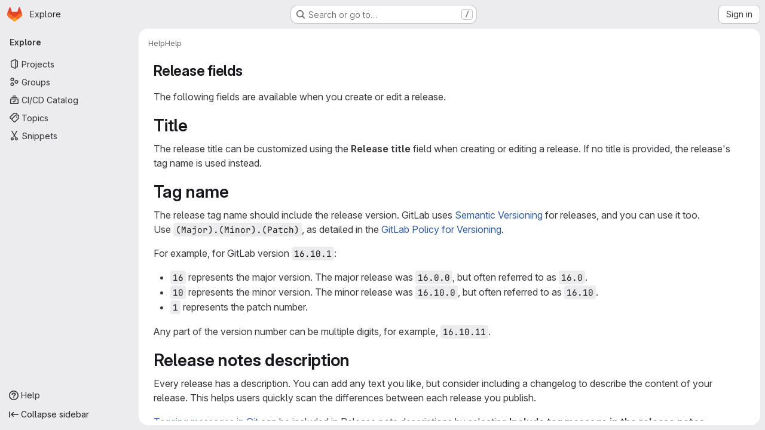

--- FILE ---
content_type: text/html; charset=utf-8
request_url: https://gitlab.anthony-jacob.com/help/user/project/releases/release_fields.md
body_size: 13429
content:
<!DOCTYPE html>
<html class="gl-system ui-neutral with-top-bar with-header application-chrome page-with-panels with-gl-container-queries" lang="en">
<head prefix="og: http://ogp.me/ns#">
<meta charset="utf-8">
<meta content="IE=edge" http-equiv="X-UA-Compatible">
<meta content="width=device-width, initial-scale=1" name="viewport">
<title>Release fields · Releases · Project · User · Help · GitLab</title>
<script>
//<![CDATA[
window.gon={};gon.api_version="v4";gon.default_avatar_url="https://gitlab.anthony-jacob.com/assets/no_avatar-849f9c04a3a0d0cea2424ae97b27447dc64a7dbfae83c036c45b403392f0e8ba.png";gon.max_file_size=10;gon.asset_host=null;gon.webpack_public_path="/assets/webpack/";gon.relative_url_root="";gon.user_color_mode="gl-system";gon.user_color_scheme="white";gon.markdown_surround_selection=null;gon.markdown_automatic_lists=null;gon.markdown_maintain_indentation=null;gon.math_rendering_limits_enabled=true;gon.allow_immediate_namespaces_deletion=true;gon.iframe_rendering_enabled=false;gon.iframe_rendering_allowlist=[];gon.recaptcha_api_server_url="https://www.recaptcha.net/recaptcha/api.js";gon.recaptcha_sitekey="";gon.gitlab_url="https://gitlab.anthony-jacob.com";gon.promo_url="https://about.gitlab.com";gon.forum_url="https://forum.gitlab.com";gon.docs_url="https://docs.gitlab.com";gon.revision="ac614fb22ef";gon.feature_category="not_owned";gon.gitlab_logo="/assets/gitlab_logo-2957169c8ef64c58616a1ac3f4fc626e8a35ce4eb3ed31bb0d873712f2a041a0.png";gon.secure=true;gon.sprite_icons="/assets/icons-dafe78f1f5f3f39844d40e6211b4b6b2b89533b96324c26e6ca12cfd6cf1b0ca.svg";gon.sprite_file_icons="/assets/file_icons/file_icons-90de312d3dbe794a19dee8aee171f184ff69ca9c9cf9fe37e8b254e84c3a1543.svg";gon.illustrations_path="/images/illustrations.svg";gon.emoji_sprites_css_path="/assets/emoji_sprites-bd26211944b9d072037ec97cb138f1a52cd03ef185cd38b8d1fcc963245199a1.css";gon.emoji_backend_version=4;gon.gridstack_css_path="/assets/lazy_bundles/gridstack-f42069e5c7b1542688660592b48f2cbd86e26b77030efd195d124dbd8fe64434.css";gon.test_env=false;gon.disable_animations=false;gon.suggested_label_colors={"#cc338b":"Magenta-pink","#dc143c":"Crimson","#c21e56":"Rose red","#cd5b45":"Dark coral","#ed9121":"Carrot orange","#eee600":"Titanium yellow","#009966":"Green-cyan","#8fbc8f":"Dark sea green","#6699cc":"Blue-gray","#e6e6fa":"Lavender","#9400d3":"Dark violet","#330066":"Deep violet","#36454f":"Charcoal grey","#808080":"Gray"};gon.first_day_of_week=0;gon.time_display_relative=true;gon.time_display_format=0;gon.ee=false;gon.jh=false;gon.dot_com=false;gon.uf_error_prefix="UF";gon.pat_prefix="glpat-";gon.keyboard_shortcuts_enabled=true;gon.broadcast_message_dismissal_path=null;gon.diagramsnet_url="https://embed.diagrams.net";gon.features={"uiForOrganizations":false,"organizationSwitching":false,"findAndReplace":false,"removeMonitorMetrics":true,"newProjectCreationForm":false,"workItemsClientSideBoards":false,"glqlWorkItems":true,"glqlAggregation":false,"glqlTypescript":false,"archiveGroup":false,"accessibleLoadingButton":false,"projectStudioEnabled":true};
//]]>
</script>

<script>
//<![CDATA[
const root = document.documentElement;
if (window.matchMedia('(prefers-color-scheme: dark)').matches) {
  root.classList.add('gl-dark');
}

window.matchMedia('(prefers-color-scheme: dark)').addEventListener('change', (e) => {
  if (e.matches) {
    root.classList.add('gl-dark');
  } else {
    root.classList.remove('gl-dark');
  }
});

//]]>
</script>




<meta content="light dark" name="color-scheme">
<link rel="stylesheet" href="/assets/application-cf4aa50cbc2dc9eb0c198d2424a0669f5788a487e0b84edbbd5535eb9d362c7d.css" media="(prefers-color-scheme: light)" />
<link rel="stylesheet" href="/assets/application_dark-44c9f34edd351e40630e3fdba7690c2b9a93f99d350c65c8e84027b01a3dc1b8.css" media="(prefers-color-scheme: dark)" />
<link rel="stylesheet" href="/assets/page_bundles/commit_description-9e7efe20f0cef17d0606edabfad0418e9eb224aaeaa2dae32c817060fa60abcc.css" /><link rel="stylesheet" href="/assets/page_bundles/work_items-af321897c3b1ae7c1f6f0cb993681211b837df7ec8e5ff59e3795fd08ab83a13.css" /><link rel="stylesheet" href="/assets/page_bundles/notes_shared-8f7a9513332533cc4a53b3be3d16e69570e82bc87b3f8913578eaeb0dce57e21.css" />
<link rel="stylesheet" href="/assets/tailwind_cqs-803bc25d974cea7d6b5a09eb2f7afbe7cbe03c98a0b79af533c664c4b3d075aa.css" />


<link rel="stylesheet" href="/assets/fonts-deb7ad1d55ca77c0172d8538d53442af63604ff490c74acc2859db295c125bdb.css" />
<link rel="stylesheet" href="/assets/highlight/themes/white-c47e38e4a3eafd97b389c0f8eec06dce295f311cdc1c9e55073ea9406b8fe5b0.css" media="(prefers-color-scheme: light)" />
<link rel="stylesheet" href="/assets/highlight/themes/dark-8796b0549a7cd8fd6d2646619fa5840db4505d7031a76d5441a3cee1d12390d2.css" media="(prefers-color-scheme: dark)" />

<script src="/assets/webpack/runtime.1f36aeed.bundle.js" defer="defer"></script>
<script src="/assets/webpack/main.e0162926.chunk.js" defer="defer"></script>
<script src="/assets/webpack/tracker.4ac2efa2.chunk.js" defer="defer"></script>
<script>
//<![CDATA[
window.snowplowOptions = {"namespace":"gl","hostname":"gitlab.anthony-jacob.com:443","postPath":"/-/collect_events","forceSecureTracker":true,"appId":"gitlab_sm"};
gl = window.gl || {};
gl.snowplowStandardContext = {"schema":"iglu:com.gitlab/gitlab_standard/jsonschema/1-1-7","data":{"environment":"self-managed","source":"gitlab-rails","correlation_id":"01KFDRDTE5R658FG78Y6E2T5V1","extra":{},"user_id":null,"global_user_id":null,"user_type":null,"is_gitlab_team_member":null,"namespace_id":null,"ultimate_parent_namespace_id":null,"project_id":null,"feature_enabled_by_namespace_ids":null,"realm":"self-managed","deployment_type":"self-managed","context_generated_at":"2026-01-20T13:10:10.789Z"}};
gl.snowplowPseudonymizedPageUrl = "https://gitlab.anthony-jacob.com/help/user/project/releases/release_fields.md";
gl.maskedDefaultReferrerUrl = null;
gl.ga4MeasurementId = 'G-ENFH3X7M5Y';
gl.duoEvents = [];
gl.onlySendDuoEvents = true;


//]]>
</script>
<link rel="preload" href="/assets/application-cf4aa50cbc2dc9eb0c198d2424a0669f5788a487e0b84edbbd5535eb9d362c7d.css" as="style" type="text/css">
<link rel="preload" href="/assets/highlight/themes/white-c47e38e4a3eafd97b389c0f8eec06dce295f311cdc1c9e55073ea9406b8fe5b0.css" as="style" type="text/css">




<script src="/assets/webpack/commons-pages.groups.new-pages.import.gitlab_projects.new-pages.import.manifest.new-pages.projects.n-44c6c18e.606004de.chunk.js" defer="defer"></script>
<script src="/assets/webpack/commons-pages.search.show-super_sidebar.dcb4ef4b.chunk.js" defer="defer"></script>
<script src="/assets/webpack/super_sidebar.94e60764.chunk.js" defer="defer"></script>
<script src="/assets/webpack/pages.help.show.7a2f5872.chunk.js" defer="defer"></script>

<meta content="object" property="og:type">
<meta content="GitLab" property="og:site_name">
<meta content="Release fields · Releases · Project · User · Help · GitLab" property="og:title">
<meta content="GitLab Community Edition" property="og:description">
<meta content="https://gitlab.anthony-jacob.com/assets/twitter_card-570ddb06edf56a2312253c5872489847a0f385112ddbcd71ccfa1570febab5d2.jpg" property="og:image">
<meta content="64" property="og:image:width">
<meta content="64" property="og:image:height">
<meta content="https://gitlab.anthony-jacob.com/help/user/project/releases/release_fields.md" property="og:url">
<meta content="summary" property="twitter:card">
<meta content="Release fields · Releases · Project · User · Help · GitLab" property="twitter:title">
<meta content="GitLab Community Edition" property="twitter:description">
<meta content="https://gitlab.anthony-jacob.com/assets/twitter_card-570ddb06edf56a2312253c5872489847a0f385112ddbcd71ccfa1570febab5d2.jpg" property="twitter:image">

<meta name="csrf-param" content="authenticity_token" />
<meta name="csrf-token" content="QMXVUilprs6ZHs8j4tdYmItmef2RsDTtqRmKNfFhJvzxaq3hX8opSsKcwpcOkLa5-wFxpa6qvOth3rCXpD1plg" />
<meta name="csp-nonce" />
<meta name="action-cable-url" content="/-/cable" />
<link href="/-/manifest.json" rel="manifest">
<link rel="icon" type="image/png" href="/assets/favicon-72a2cad5025aa931d6ea56c3201d1f18e68a8cd39788c7c80d5b2b82aa5143ef.png" id="favicon" data-original-href="/assets/favicon-72a2cad5025aa931d6ea56c3201d1f18e68a8cd39788c7c80d5b2b82aa5143ef.png" />
<link rel="apple-touch-icon" type="image/x-icon" href="/assets/apple-touch-icon-b049d4bc0dd9626f31db825d61880737befc7835982586d015bded10b4435460.png" />
<link href="/search/opensearch.xml" rel="search" title="Search GitLab" type="application/opensearchdescription+xml">




<meta content="GitLab Community Edition" name="description">
<meta content="#F1F0F6" media="(prefers-color-scheme: light)" name="theme-color">
<meta content="#232128" media="(prefers-color-scheme: dark)" name="theme-color">
</head>

<body class="tab-width-8 gl-browser-chrome gl-platform-mac " data-page="help:show" data-project-studio-enabled="true">
<div id="js-tooltips-container"></div>

<script>
//<![CDATA[
gl = window.gl || {};
gl.client = {"isChrome":true,"isMac":true};


//]]>
</script>


<header class="super-topbar js-super-topbar"></header>
<div class="layout-page js-page-layout page-with-super-sidebar">
<script>
//<![CDATA[
const outer = document.createElement('div');
outer.style.visibility = 'hidden';
outer.style.overflow = 'scroll';
document.body.appendChild(outer);
const inner = document.createElement('div');
outer.appendChild(inner);
const scrollbarWidth = outer.offsetWidth - inner.offsetWidth;
outer.parentNode.removeChild(outer);
document.documentElement.style.setProperty('--scrollbar-width', `${scrollbarWidth}px`);

//]]>
</script><aside class="js-super-sidebar super-sidebar super-sidebar-loading" data-command-palette="{}" data-force-desktop-expanded-sidebar="true" data-is-saas="false" data-root-path="/" data-sidebar="{&quot;is_logged_in&quot;:false,&quot;compare_plans_url&quot;:&quot;https://about.gitlab.com/pricing&quot;,&quot;context_switcher_links&quot;:[{&quot;title&quot;:&quot;Explore&quot;,&quot;link&quot;:&quot;/explore&quot;,&quot;icon&quot;:&quot;compass&quot;}],&quot;current_menu_items&quot;:[{&quot;id&quot;:&quot;projects_menu&quot;,&quot;title&quot;:&quot;Projects&quot;,&quot;icon&quot;:&quot;project&quot;,&quot;avatar_shape&quot;:&quot;rect&quot;,&quot;link&quot;:&quot;/explore/projects/starred&quot;,&quot;is_active&quot;:false,&quot;items&quot;:[],&quot;separated&quot;:false},{&quot;id&quot;:&quot;groups_menu&quot;,&quot;title&quot;:&quot;Groups&quot;,&quot;icon&quot;:&quot;group&quot;,&quot;avatar_shape&quot;:&quot;rect&quot;,&quot;link&quot;:&quot;/explore/groups&quot;,&quot;is_active&quot;:false,&quot;items&quot;:[],&quot;separated&quot;:false},{&quot;id&quot;:&quot;catalog_menu&quot;,&quot;title&quot;:&quot;CI/CD Catalog&quot;,&quot;icon&quot;:&quot;catalog-checkmark&quot;,&quot;avatar_shape&quot;:&quot;rect&quot;,&quot;link&quot;:&quot;/explore/catalog&quot;,&quot;is_active&quot;:false,&quot;items&quot;:[],&quot;separated&quot;:false},{&quot;id&quot;:&quot;topics_menu&quot;,&quot;title&quot;:&quot;Topics&quot;,&quot;icon&quot;:&quot;labels&quot;,&quot;avatar_shape&quot;:&quot;rect&quot;,&quot;link&quot;:&quot;/explore/projects/topics&quot;,&quot;is_active&quot;:false,&quot;items&quot;:[],&quot;separated&quot;:false},{&quot;id&quot;:&quot;snippets_menu&quot;,&quot;title&quot;:&quot;Snippets&quot;,&quot;icon&quot;:&quot;snippet&quot;,&quot;avatar_shape&quot;:&quot;rect&quot;,&quot;link&quot;:&quot;/explore/snippets&quot;,&quot;is_active&quot;:false,&quot;items&quot;:[],&quot;separated&quot;:false}],&quot;current_context_header&quot;:&quot;Explore&quot;,&quot;university_path&quot;:&quot;https://university.gitlab.com&quot;,&quot;support_path&quot;:&quot;https://about.gitlab.com/get-help/&quot;,&quot;docs_path&quot;:&quot;/help/docs&quot;,&quot;display_whats_new&quot;:false,&quot;show_version_check&quot;:null,&quot;search&quot;:{&quot;search_path&quot;:&quot;/search&quot;,&quot;issues_path&quot;:&quot;/dashboard/issues&quot;,&quot;mr_path&quot;:&quot;/dashboard/merge_requests&quot;,&quot;autocomplete_path&quot;:&quot;/search/autocomplete&quot;,&quot;settings_path&quot;:&quot;/search/settings&quot;,&quot;search_context&quot;:{&quot;for_snippets&quot;:null}},&quot;panel_type&quot;:null,&quot;shortcut_links&quot;:[{&quot;title&quot;:&quot;Snippets&quot;,&quot;href&quot;:&quot;/explore/snippets&quot;,&quot;css_class&quot;:&quot;dashboard-shortcuts-snippets&quot;},{&quot;title&quot;:&quot;Groups&quot;,&quot;href&quot;:&quot;/explore/groups&quot;,&quot;css_class&quot;:&quot;dashboard-shortcuts-groups&quot;},{&quot;title&quot;:&quot;Projects&quot;,&quot;href&quot;:&quot;/explore/projects/starred&quot;,&quot;css_class&quot;:&quot;dashboard-shortcuts-projects&quot;}],&quot;terms&quot;:null,&quot;sign_in_visible&quot;:&quot;true&quot;,&quot;allow_signup&quot;:&quot;false&quot;,&quot;new_user_registration_path&quot;:&quot;/users/sign_up&quot;,&quot;sign_in_path&quot;:&quot;/users/sign_in?redirect_to_referer=yes&quot;}"></aside>


<div class="panels-container gl-flex gl-gap-3">
<div class="content-panels gl-flex-1 gl-w-full gl-flex gl-gap-3 gl-relative js-content-panels gl-@container/content-panels">
<div class="js-static-panel static-panel content-wrapper gl-relative paneled-view gl-flex-1 gl-overflow-y-auto gl-bg-default" id="static-panel-portal">
<div class="panel-header">
<div class="broadcast-wrapper">



</div>
<div class="top-bar-fixed container-fluid gl-rounded-t-lg gl-sticky gl-top-0 gl-left-0 gl-mx-0 gl-w-full" data-testid="top-bar">
<div class="top-bar-container gl-flex gl-items-center gl-gap-2">
<div class="gl-grow gl-basis-0 gl-flex gl-items-center gl-justify-start gl-gap-3">
<script type="application/ld+json">
{"@context":"https://schema.org","@type":"BreadcrumbList","itemListElement":[{"@type":"ListItem","position":1,"name":"Help","item":"https://gitlab.anthony-jacob.com/help"},{"@type":"ListItem","position":2,"name":"Help","item":"https://gitlab.anthony-jacob.com/help/user/project/releases/release_fields.md"}]}


</script>
<div data-testid="breadcrumb-links" id="js-vue-page-breadcrumbs-wrapper">
<div data-breadcrumbs-json="[{&quot;text&quot;:&quot;Help&quot;,&quot;href&quot;:&quot;/help&quot;,&quot;avatarPath&quot;:null},{&quot;text&quot;:&quot;Help&quot;,&quot;href&quot;:&quot;/help/user/project/releases/release_fields.md&quot;,&quot;avatarPath&quot;:null}]" id="js-vue-page-breadcrumbs"></div>
<div id="js-injected-page-breadcrumbs"></div>
<div id="js-page-breadcrumbs-extra"></div>
</div>


<div id="js-work-item-feedback"></div>

</div>

</div>
</div>

</div>
<div class="panel-content">
<div class="panel-content-inner js-static-panel-inner">
<div class="alert-wrapper alert-wrapper-top-space gl-flex gl-flex-col gl-gap-3 container-fluid container-limited">






















</div>

<div class="container-fluid container-limited limit-container-width">
<main class="content gl-@container/panel gl-pb-3" id="content-body">
<div id="js-drawer-container"></div>
<div class="flash-container flash-container-page sticky" data-testid="flash-container">
<div id="js-global-alerts"></div>
</div>



<div class="md gl-text-lg gl-mt-3">
<h1 id="user-content-release-fields" data-sourcepos="1:1-1:16" dir="auto">Release fields<a href="#release-fields" aria-label="Link to heading 'Release fields'" data-heading-content="Release fields" class="anchor"></a>&#x000A;</h1>&#x000A;<p data-sourcepos="3:1-3:69" dir="auto">The following fields are available when you create or edit a release.</p>&#x000A;<h2 id="user-content-title" data-sourcepos="5:1-5:8" dir="auto">Title<a href="#title" aria-label="Link to heading 'Title'" data-heading-content="Title" class="anchor"></a>&#x000A;</h2>&#x000A;<p data-sourcepos="7:1-9:16" dir="auto">The release title can be customized using the <strong data-sourcepos="7:47-7:63">Release title</strong> field when&#x000A;creating or editing a release. If no title is provided, the release's tag name&#x000A;is used instead.</p>&#x000A;<h2 id="user-content-tag-name" data-sourcepos="11:1-11:11" dir="auto">Tag name<a href="#tag-name" aria-label="Link to heading 'Tag name'" data-heading-content="Tag name" class="anchor"></a>&#x000A;</h2>&#x000A;<p data-sourcepos="13:1-15:74" dir="auto">The release tag name should include the release version. GitLab uses <a data-sourcepos="13:70-13:111" href="https://semver.org/" rel="nofollow noreferrer noopener" target="_blank">Semantic Versioning</a>&#x000A;for releases, and you can use it too. Use <code data-sourcepos="14:43-14:67">(Major).(Minor).(Patch)</code>, as detailed in the&#x000A;<a data-sourcepos="15:1-15:73" href="../../../policy/maintenance.md#versioning">GitLab Policy for Versioning</a>.</p>&#x000A;<p data-sourcepos="17:1-17:42" dir="auto">For example, for GitLab version <code data-sourcepos="17:33-17:41">16.10.1</code>:</p>&#x000A;<ul data-sourcepos="19:1-21:34" dir="auto">&#x000A;<li data-sourcepos="19:1-19:101">&#x000A;<code data-sourcepos="19:3-19:6">16</code> represents the major version. The major release was <code data-sourcepos="19:60-19:67">16.0.0</code>, but often referred to as <code data-sourcepos="19:95-19:100">16.0</code>.</li>&#x000A;<li data-sourcepos="20:1-20:103">&#x000A;<code data-sourcepos="20:3-20:6">10</code> represents the minor version. The minor release was <code data-sourcepos="20:60-20:68">16.10.0</code>, but often referred to as <code data-sourcepos="20:96-20:102">16.10</code>.</li>&#x000A;<li data-sourcepos="21:1-21:34">&#x000A;<code data-sourcepos="21:3-21:5">1</code> represents the patch number.</li>&#x000A;</ul>&#x000A;<p data-sourcepos="23:1-23:79" dir="auto">Any part of the version number can be multiple digits, for example, <code data-sourcepos="23:69-23:78">16.10.11</code>.</p>&#x000A;<h2 id="user-content-release-notes-description" data-sourcepos="25:1-25:28" dir="auto">Release notes description<a href="#release-notes-description" aria-label="Link to heading 'Release notes description'" data-heading-content="Release notes description" class="anchor"></a>&#x000A;</h2>&#x000A;<p data-sourcepos="27:1-29:62" dir="auto">Every release has a description. You can add any text you like, but consider including a&#x000A;changelog to describe the content of your release. This helps users&#x000A;quickly scan the differences between each release you publish.</p>&#x000A;<p data-sourcepos="31:1-33:20" dir="auto"><a data-sourcepos="31:1-31:76" href="https://git-scm.com/book/en/v2/Git-Basics-Tagging" rel="nofollow noreferrer noopener" target="_blank">Tagging messages in Git</a> can&#x000A;be included in Release note descriptions by selecting <strong data-sourcepos="32:55-33:19">Include tag message in&#x000A;the release notes</strong>.</p>&#x000A;<p data-sourcepos="35:1-35:51" dir="auto">Description supports <a data-sourcepos="35:22-35:50" href="../../markdown.md">Markdown</a>.</p>&#x000A;<h2 id="user-content-release-assets" data-sourcepos="37:1-37:17" dir="auto">Release assets<a href="#release-assets" aria-label="Link to heading 'Release assets'" data-heading-content="Release assets" class="anchor"></a>&#x000A;</h2>&#x000A;<p data-sourcepos="39:1-39:49" dir="auto">A release contains the following types of assets:</p>&#x000A;<ul data-sourcepos="41:1-42:37" dir="auto">&#x000A;<li data-sourcepos="41:1-41:29"><a data-sourcepos="41:3-41:29" href="#source-code">Source code</a></li>&#x000A;<li data-sourcepos="42:1-43:0"><a data-sourcepos="42:3-42:37" href="#links">Link to related materials</a></li>&#x000A;</ul>&#x000A;<h3 id="user-content-source-code" data-sourcepos="44:1-44:15" dir="auto">Source code<a href="#source-code" aria-label="Link to heading 'Source code'" data-heading-content="Source code" class="anchor"></a>&#x000A;</h3>&#x000A;<p data-sourcepos="46:1-48:81" dir="auto">GitLab automatically generates <code data-sourcepos="46:32-46:36">zip</code>, <code data-sourcepos="46:39-46:46">tar.gz</code>, <code data-sourcepos="46:49-46:57">tar.bz2</code>, and <code data-sourcepos="46:64-46:68">tar</code>&#x000A;archived source code from the given Git tag. These assets are read-only,&#x000A;and <a data-sourcepos="48:5-48:80" href="../repository/_index.md#download-repository-source-code">can be downloaded</a>.</p>&#x000A;<h3 id="user-content-links" data-sourcepos="50:1-50:9" dir="auto">Links<a href="#links" aria-label="Link to heading 'Links'" data-heading-content="Links" class="anchor"></a>&#x000A;</h3>&#x000A;<p data-sourcepos="52:1-56:51" dir="auto">A link is a URL which can point to whatever you like: documentation, built&#x000A;binaries, or other related materials. These can be both internal or external&#x000A;links from your GitLab instance.&#x000A;The URL must use one of the schemes <code data-sourcepos="55:37-55:42">http</code>, <code data-sourcepos="55:45-55:51">https</code>, or <code data-sourcepos="55:57-55:61">ftp</code>.&#x000A;Each link as an asset has the following attributes:</p>&#x000A;<table data-sourcepos="58:1-63:138" dir="auto">&#x000A;<thead>&#x000A;<tr data-sourcepos="58:1-58:40">&#x000A;<th data-sourcepos="58:2-58:14">Attribute</th>&#x000A;<th data-sourcepos="58:16-58:25">Required</th>&#x000A;<th data-sourcepos="58:27-58:39">Description</th>&#x000A;</tr>&#x000A;</thead>&#x000A;<tbody>&#x000A;<tr data-sourcepos="60:1-60:50">&#x000A;<td data-sourcepos="60:2-60:14"><code data-sourcepos="60:3-60:8">name</code></td>&#x000A;<td data-sourcepos="60:16-60:25">Yes</td>&#x000A;<td data-sourcepos="60:27-60:49">The name of the link.</td>&#x000A;</tr>&#x000A;<tr data-sourcepos="61:1-61:56">&#x000A;<td data-sourcepos="61:2-61:14"><code data-sourcepos="61:3-61:7">url</code></td>&#x000A;<td data-sourcepos="61:16-61:25">Yes</td>&#x000A;<td data-sourcepos="61:27-61:55">The URL to download a file.</td>&#x000A;</tr>&#x000A;<tr data-sourcepos="62:1-62:168">&#x000A;<td data-sourcepos="62:2-62:14"><code data-sourcepos="62:3-62:12">filepath</code></td>&#x000A;<td data-sourcepos="62:16-62:25">No</td>&#x000A;<td data-sourcepos="62:27-62:167">The redirect link to the <code data-sourcepos="62:53-62:57">url</code>. Must start with a slash (<code data-sourcepos="62:85-62:87">/</code>). See <a data-sourcepos="62:95-62:144" href="#permanent-links-to-release-assets">this section</a> for more information.</td>&#x000A;</tr>&#x000A;<tr data-sourcepos="63:1-63:138">&#x000A;<td data-sourcepos="63:2-63:14"><code data-sourcepos="63:3-63:13">link_type</code></td>&#x000A;<td data-sourcepos="63:16-63:25">No</td>&#x000A;<td data-sourcepos="63:27-63:137">The content kind of what users can download with <code data-sourcepos="63:77-63:81">url</code>. See <a data-sourcepos="63:88-63:114" href="#link-types">this section</a> for more information.</td>&#x000A;</tr>&#x000A;</tbody>&#x000A;</table>&#x000A;<h4 id="user-content-permanent-links-to-release-assets" data-sourcepos="65:1-65:38" dir="auto">Permanent links to release assets<a href="#permanent-links-to-release-assets" aria-label="Link to heading 'Permanent links to release assets'" data-heading-content="Permanent links to release assets" class="anchor"></a>&#x000A;</h4>&#x000A;<h5 id="user-content-version-history" data-sourcepos="67:1-67:21" dir="auto">Version history<a href="#version-history" aria-label="Link to heading 'Version history'" data-heading-content="Version history" class="anchor"></a>&#x000A;</h5>&#x000A;<ul data-sourcepos="69:1-69:158" dir="auto">&#x000A;<li data-sourcepos="69:1-69:158">&#x000A;<a data-sourcepos="69:3-69:68" href="https://gitlab.com/gitlab-org/gitlab/-/issues/375489" rel="nofollow noreferrer noopener" target="_blank">Introduced</a> in GitLab 15.9, links for private releases can be accessed using a personal access token.</li>&#x000A;</ul>&#x000A;<p data-sourcepos="71:1-74:217" dir="auto">The assets associated with a release are accessible through a permanent URL.&#x000A;GitLab always redirects this URL to the actual asset&#x000A;location, so even if the assets move to a different location, you can continue&#x000A;to use the same URL. This is defined during <a data-sourcepos="74:45-74:113" href="../../../api/releases/links.md#create-a-release-link">link creation</a> or <a data-sourcepos="74:118-74:181" href="../../../api/releases/links.md#update-a-release-link">updating</a> using the <code data-sourcepos="74:193-74:202">filepath</code> API attribute.</p>&#x000A;<p data-sourcepos="76:1-76:25" dir="auto">The format of the URL is:</p>&#x000A;<div class="gl-relative markdown-code-block js-markdown-code">&#x000A;<pre data-sourcepos="78:1-80:3" data-canonical-lang="plaintext" class="code highlight js-syntax-highlight language-plaintext" v-pre="true"><code><span id="LC1" class="line" lang="plaintext">https://host/namespace/project/-/releases/:release/downloads:filepath</span></code></pre>&#x000A;<copy-code></copy-code><insert-code-snippet></insert-code-snippet>&#x000A;</div>&#x000A;<p data-sourcepos="82:1-83:67" dir="auto">If you have an asset for the <code data-sourcepos="82:30-82:42">v16.9.0-rc2</code> release in the <code data-sourcepos="82:59-82:70">gitlab-org</code>&#x000A;namespace and <code data-sourcepos="83:15-83:29">gitlab-runner</code> project on <code data-sourcepos="83:42-83:53">gitlab.com</code>, for example:</p>&#x000A;<div class="gl-relative markdown-code-block js-markdown-code">&#x000A;<pre data-sourcepos="85:1-92:3" data-canonical-lang="json" class="code highlight js-syntax-highlight language-json" v-pre="true"><code><span id="LC1" class="line" lang="json"><span class="p">{</span></span>&#x000A;<span id="LC2" class="line" lang="json"><span class="w">  </span><span class="nl">"name"</span><span class="p">:</span><span class="w"> </span><span class="s2">"linux amd64"</span><span class="p">,</span></span>&#x000A;<span id="LC3" class="line" lang="json"><span class="w">  </span><span class="nl">"filepath"</span><span class="p">:</span><span class="w"> </span><span class="s2">"/binaries/gitlab-runner-linux-amd64"</span><span class="p">,</span></span>&#x000A;<span id="LC4" class="line" lang="json"><span class="w">  </span><span class="nl">"url"</span><span class="p">:</span><span class="w"> </span><span class="s2">"https://gitlab-runner-downloads.s3.amazonaws.com/v16.9.0-rc2/binaries/gitlab-runner-linux-amd64"</span><span class="p">,</span></span>&#x000A;<span id="LC5" class="line" lang="json"><span class="w">  </span><span class="nl">"link_type"</span><span class="p">:</span><span class="w"> </span><span class="s2">"other"</span></span>&#x000A;<span id="LC6" class="line" lang="json"><span class="p">}</span></span></code></pre>&#x000A;<copy-code></copy-code><insert-code-snippet></insert-code-snippet>&#x000A;</div>&#x000A;<p data-sourcepos="94:1-94:32" dir="auto">This asset has a direct link of:</p>&#x000A;<div class="gl-relative markdown-code-block js-markdown-code">&#x000A;<pre data-sourcepos="96:1-98:3" data-canonical-lang="plaintext" class="code highlight js-syntax-highlight language-plaintext" v-pre="true"><code><span id="LC1" class="line" lang="plaintext">https://gitlab.com/gitlab-org/gitlab-runner/-/releases/v16.9.0-rc2/downloads/binaries/gitlab-runner-linux-amd64</span></code></pre>&#x000A;<copy-code></copy-code><insert-code-snippet></insert-code-snippet>&#x000A;</div>&#x000A;<p data-sourcepos="100:1-100:96" dir="auto">The physical location of the asset can change at any time and the direct link remains unchanged.</p>&#x000A;<p data-sourcepos="102:1-103:104" dir="auto">If the release is private, you need to provide a personal access token with either <code data-sourcepos="102:84-102:88">api</code> or <code data-sourcepos="102:93-102:102">read_api</code> scopes using&#x000A;a <code data-sourcepos="103:3-103:17">private_token</code> query parameter or a <code data-sourcepos="103:40-103:59">HTTP_PRIVATE_TOKEN</code> header when making the request. For example:</p>&#x000A;<div class="gl-relative markdown-code-block js-markdown-code">&#x000A;<pre data-sourcepos="105:1-108:3" data-canonical-lang="shell" class="code highlight js-syntax-highlight language-shell" v-pre="true"><code><span id="LC1" class="line" lang="shell">curl <span class="nt">--location</span> <span class="nt">--output</span> filename <span class="s2">"https://gitlab.example.com/my-group/my-project/-/releases/myrelease/downloads/&lt;path-to-file&gt;?private_token=&lt;your_access_token&gt;"</span></span>&#x000A;<span id="LC2" class="line" lang="shell">curl <span class="nt">--location</span> <span class="nt">--output</span> filename <span class="nt">--header</span> <span class="s2">"PRIVATE-TOKEN: &lt;your_access_token&gt;"</span> <span class="s2">"https://gitlab.example.com/my-group/my-project/-/releases/myrelease/downloads/&lt;path-to-file&gt;"</span></span></code></pre>&#x000A;<copy-code></copy-code><insert-code-snippet></insert-code-snippet>&#x000A;</div>&#x000A;<h4 id="user-content-permanent-links-to-latest-release-assets" data-sourcepos="110:1-110:45" dir="auto">Permanent links to latest release assets<a href="#permanent-links-to-latest-release-assets" aria-label="Link to heading 'Permanent links to latest release assets'" data-heading-content="Permanent links to latest release assets" class="anchor"></a>&#x000A;</h4>&#x000A;<p data-sourcepos="112:1-112:255" dir="auto">You can use the <code data-sourcepos="112:17-112:26">filepath</code> from <a data-sourcepos="112:33-112:103" href="#permanent-links-to-release-assets">permanent links to release assets</a> in combination with a <a data-sourcepos="112:127-112:208" href="_index.md#permanent-link-to-latest-release">permanent link to the latest release</a>. The <code data-sourcepos="112:215-112:224">filepath</code> must start with a slash (<code data-sourcepos="112:251-112:253">/</code>).</p>&#x000A;<p data-sourcepos="114:1-114:25" dir="auto">The format of the URL is:</p>&#x000A;<div class="gl-relative markdown-code-block js-markdown-code">&#x000A;<pre data-sourcepos="116:1-118:3" data-canonical-lang="plaintext" class="code highlight js-syntax-highlight language-plaintext" v-pre="true"><code><span id="LC1" class="line" lang="plaintext">https://host/namespace/project/-/releases/permalink/latest/downloads:filepath</span></code></pre>&#x000A;<copy-code></copy-code><insert-code-snippet></insert-code-snippet>&#x000A;</div>&#x000A;<p data-sourcepos="120:1-120:88" dir="auto">You can use this format to provide a permanent link to an asset from the latest release.</p>&#x000A;<p data-sourcepos="122:1-123:67" dir="auto">If you have an asset with <a data-sourcepos="122:27-122:92" href="../../../api/releases/links.md#create-a-release-link"><code data-sourcepos="122:28-122:37">filepath</code></a> for the <code data-sourcepos="122:102-122:114">v16.9.0-rc2</code> latest release in the <code data-sourcepos="122:138-122:149">gitlab-org</code>&#x000A;namespace and <code data-sourcepos="123:15-123:29">gitlab-runner</code> project on <code data-sourcepos="123:42-123:53">gitlab.com</code>, for example:</p>&#x000A;<div class="gl-relative markdown-code-block js-markdown-code">&#x000A;<pre data-sourcepos="125:1-132:3" data-canonical-lang="json" class="code highlight js-syntax-highlight language-json" v-pre="true"><code><span id="LC1" class="line" lang="json"><span class="p">{</span></span>&#x000A;<span id="LC2" class="line" lang="json"><span class="w">  </span><span class="nl">"name"</span><span class="p">:</span><span class="w"> </span><span class="s2">"linux amd64"</span><span class="p">,</span></span>&#x000A;<span id="LC3" class="line" lang="json"><span class="w">  </span><span class="nl">"filepath"</span><span class="p">:</span><span class="w"> </span><span class="s2">"/binaries/gitlab-runner-linux-amd64"</span><span class="p">,</span></span>&#x000A;<span id="LC4" class="line" lang="json"><span class="w">  </span><span class="nl">"url"</span><span class="p">:</span><span class="w"> </span><span class="s2">"https://gitlab-runner-downloads.s3.amazonaws.com/v16.9.0-rc2/binaries/gitlab-runner-linux-amd64"</span><span class="p">,</span></span>&#x000A;<span id="LC5" class="line" lang="json"><span class="w">  </span><span class="nl">"link_type"</span><span class="p">:</span><span class="w"> </span><span class="s2">"other"</span></span>&#x000A;<span id="LC6" class="line" lang="json"><span class="p">}</span></span></code></pre>&#x000A;<copy-code></copy-code><insert-code-snippet></insert-code-snippet>&#x000A;</div>&#x000A;<p data-sourcepos="134:1-134:32" dir="auto">This asset has a direct link of:</p>&#x000A;<div class="gl-relative markdown-code-block js-markdown-code">&#x000A;<pre data-sourcepos="136:1-138:3" data-canonical-lang="plaintext" class="code highlight js-syntax-highlight language-plaintext" v-pre="true"><code><span id="LC1" class="line" lang="plaintext">https://gitlab.com/gitlab-org/gitlab-runner/-/releases/permalink/latest/downloads/binaries/gitlab-runner-linux-amd64</span></code></pre>&#x000A;<copy-code></copy-code><insert-code-snippet></insert-code-snippet>&#x000A;</div>&#x000A;<h4 id="user-content-link-types" data-sourcepos="140:1-140:15" dir="auto">Link Types<a href="#link-types" aria-label="Link to heading 'Link Types'" data-heading-content="Link Types" class="anchor"></a>&#x000A;</h4>&#x000A;<p data-sourcepos="142:1-143:67" dir="auto">The four types of links are "Runbook," "Package," "Image," and "Other."&#x000A;The <code data-sourcepos="143:5-143:15">link_type</code> parameter accepts one of the following four values:</p>&#x000A;<ul data-sourcepos="145:1-148:19" dir="auto">&#x000A;<li data-sourcepos="145:1-145:11"><code data-sourcepos="145:3-145:11">runbook</code></li>&#x000A;<li data-sourcepos="146:1-146:11"><code data-sourcepos="146:3-146:11">package</code></li>&#x000A;<li data-sourcepos="147:1-147:9"><code data-sourcepos="147:3-147:9">image</code></li>&#x000A;<li data-sourcepos="148:1-148:19">&#x000A;<code data-sourcepos="148:3-148:9">other</code> (default)</li>&#x000A;</ul>&#x000A;<p data-sourcepos="150:1-150:112" dir="auto">This field has no effect on the URL and it's only used for visual purposes in the Releases page of your project.</p>&#x000A;<h4 id="user-content-use-a-generic-package-for-attaching-binaries" data-sourcepos="152:1-152:49" dir="auto">Use a generic package for attaching binaries<a href="#use-a-generic-package-for-attaching-binaries" aria-label="Link to heading 'Use a generic package for attaching binaries'" data-heading-content="Use a generic package for attaching binaries" class="anchor"></a>&#x000A;</h4>&#x000A;<p data-sourcepos="154:1-157:22" dir="auto">You can use <a data-sourcepos="154:13-154:73" href="../../packages/generic_packages/_index.md">generic packages</a>&#x000A;to store any artifacts from a release or tag pipeline,&#x000A;that can also be used for attaching binary files to an individual release entry.&#x000A;You basically need to:</p>&#x000A;<ol data-sourcepos="159:1-160:52" dir="auto">&#x000A;<li data-sourcepos="159:1-159:117">&#x000A;<a data-sourcepos="159:4-159:116" href="../../packages/generic_packages/_index.md#publish-a-package">Push the artifacts to the Generic package registry</a>.</li>&#x000A;<li data-sourcepos="160:1-160:52">&#x000A;<a data-sourcepos="160:4-160:51" href="#links">Attach the package link to the release</a>.</li>&#x000A;</ol>&#x000A;<p data-sourcepos="162:1-163:49" dir="auto">The following example generates release assets, publishes them&#x000A;as a generic package, and then creates a release:</p>&#x000A;<div class="gl-relative markdown-code-block js-markdown-code">&#x000A;<pre data-sourcepos="165:1-215:3" data-canonical-lang="yaml" class="code highlight js-syntax-highlight language-yaml" v-pre="true"><code><span id="LC1" class="line" lang="yaml"><span class="na">stages</span><span class="pi">:</span></span>&#x000A;<span id="LC2" class="line" lang="yaml">  <span class="pi">-</span> <span class="s">build</span></span>&#x000A;<span id="LC3" class="line" lang="yaml">  <span class="pi">-</span> <span class="s">upload</span></span>&#x000A;<span id="LC4" class="line" lang="yaml">  <span class="pi">-</span> <span class="s">release</span></span>&#x000A;<span id="LC5" class="line" lang="yaml"></span>&#x000A;<span id="LC6" class="line" lang="yaml"><span class="na">variables</span><span class="pi">:</span></span>&#x000A;<span id="LC7" class="line" lang="yaml">  <span class="c1"># Package version can only contain numbers (0-9), and dots (.).</span></span>&#x000A;<span id="LC8" class="line" lang="yaml">  <span class="c1"># Must be in the format of X.Y.Z, and should match the /\A\d+\.\d+\.\d+\z/ regular expression.</span></span>&#x000A;<span id="LC9" class="line" lang="yaml">  <span class="c1"># See https://docs.gitlab.com/ee/user/packages/generic_packages/#publish-a-package-file</span></span>&#x000A;<span id="LC10" class="line" lang="yaml">  <span class="na">PACKAGE_VERSION</span><span class="pi">:</span> <span class="s2">"</span><span class="s">1.2.3"</span></span>&#x000A;<span id="LC11" class="line" lang="yaml">  <span class="na">DARWIN_AMD64_BINARY</span><span class="pi">:</span> <span class="s2">"</span><span class="s">myawesomerelease-darwin-amd64-${PACKAGE_VERSION}"</span></span>&#x000A;<span id="LC12" class="line" lang="yaml">  <span class="na">LINUX_AMD64_BINARY</span><span class="pi">:</span> <span class="s2">"</span><span class="s">myawesomerelease-linux-amd64-${PACKAGE_VERSION}"</span></span>&#x000A;<span id="LC13" class="line" lang="yaml">  <span class="na">PACKAGE_REGISTRY_URL</span><span class="pi">:</span> <span class="s2">"</span><span class="s">${CI_API_V4_URL}/projects/${CI_PROJECT_ID}/packages/generic/myawesomerelease/${PACKAGE_VERSION}"</span></span>&#x000A;<span id="LC14" class="line" lang="yaml"></span>&#x000A;<span id="LC15" class="line" lang="yaml"><span class="na">build</span><span class="pi">:</span></span>&#x000A;<span id="LC16" class="line" lang="yaml">  <span class="na">stage</span><span class="pi">:</span> <span class="s">build</span></span>&#x000A;<span id="LC17" class="line" lang="yaml">  <span class="na">image</span><span class="pi">:</span> <span class="s">alpine:latest</span></span>&#x000A;<span id="LC18" class="line" lang="yaml">  <span class="na">rules</span><span class="pi">:</span></span>&#x000A;<span id="LC19" class="line" lang="yaml">    <span class="pi">-</span> <span class="na">if</span><span class="pi">:</span> <span class="s">$CI_COMMIT_TAG</span></span>&#x000A;<span id="LC20" class="line" lang="yaml">  <span class="na">script</span><span class="pi">:</span></span>&#x000A;<span id="LC21" class="line" lang="yaml">    <span class="pi">-</span> <span class="s">mkdir bin</span></span>&#x000A;<span id="LC22" class="line" lang="yaml">    <span class="pi">-</span> <span class="s">echo "Mock binary for ${DARWIN_AMD64_BINARY}" &gt; bin/${DARWIN_AMD64_BINARY}</span></span>&#x000A;<span id="LC23" class="line" lang="yaml">    <span class="pi">-</span> <span class="s">echo "Mock binary for ${LINUX_AMD64_BINARY}" &gt; bin/${LINUX_AMD64_BINARY}</span></span>&#x000A;<span id="LC24" class="line" lang="yaml">  <span class="na">artifacts</span><span class="pi">:</span></span>&#x000A;<span id="LC25" class="line" lang="yaml">    <span class="na">paths</span><span class="pi">:</span></span>&#x000A;<span id="LC26" class="line" lang="yaml">      <span class="pi">-</span> <span class="s">bin/</span></span>&#x000A;<span id="LC27" class="line" lang="yaml"></span>&#x000A;<span id="LC28" class="line" lang="yaml"><span class="na">upload</span><span class="pi">:</span></span>&#x000A;<span id="LC29" class="line" lang="yaml">  <span class="na">stage</span><span class="pi">:</span> <span class="s">upload</span></span>&#x000A;<span id="LC30" class="line" lang="yaml">  <span class="na">image</span><span class="pi">:</span> <span class="s">curlimages/curl:latest</span></span>&#x000A;<span id="LC31" class="line" lang="yaml">  <span class="na">rules</span><span class="pi">:</span></span>&#x000A;<span id="LC32" class="line" lang="yaml">    <span class="pi">-</span> <span class="na">if</span><span class="pi">:</span> <span class="s">$CI_COMMIT_TAG</span></span>&#x000A;<span id="LC33" class="line" lang="yaml">  <span class="na">script</span><span class="pi">:</span></span>&#x000A;<span id="LC34" class="line" lang="yaml">    <span class="pi">-</span> <span class="pi">|</span></span>&#x000A;<span id="LC35" class="line" lang="yaml">      <span class="s">curl --header "JOB-TOKEN: ${CI_JOB_TOKEN}" --upload-file bin/${DARWIN_AMD64_BINARY} "${PACKAGE_REGISTRY_URL}/${DARWIN_AMD64_BINARY}"</span></span>&#x000A;<span id="LC36" class="line" lang="yaml">    <span class="pi">-</span> <span class="pi">|</span></span>&#x000A;<span id="LC37" class="line" lang="yaml">      <span class="s">curl --header "JOB-TOKEN: ${CI_JOB_TOKEN}" --upload-file bin/${LINUX_AMD64_BINARY} "${PACKAGE_REGISTRY_URL}/${LINUX_AMD64_BINARY}"</span></span>&#x000A;<span id="LC38" class="line" lang="yaml"></span>&#x000A;<span id="LC39" class="line" lang="yaml"><span class="na">release</span><span class="pi">:</span></span>&#x000A;<span id="LC40" class="line" lang="yaml">  <span class="c1"># Caution, as of 2021-02-02 these assets links require a login, see:</span></span>&#x000A;<span id="LC41" class="line" lang="yaml">  <span class="c1"># https://gitlab.com/gitlab-org/gitlab/-/issues/299384</span></span>&#x000A;<span id="LC42" class="line" lang="yaml">  <span class="na">stage</span><span class="pi">:</span> <span class="s">release</span></span>&#x000A;<span id="LC43" class="line" lang="yaml">  <span class="na">image</span><span class="pi">:</span> <span class="s">registry.gitlab.com/gitlab-org/cli:latest</span></span>&#x000A;<span id="LC44" class="line" lang="yaml">  <span class="na">rules</span><span class="pi">:</span></span>&#x000A;<span id="LC45" class="line" lang="yaml">    <span class="pi">-</span> <span class="na">if</span><span class="pi">:</span> <span class="s">$CI_COMMIT_TAG</span></span>&#x000A;<span id="LC46" class="line" lang="yaml">  <span class="na">script</span><span class="pi">:</span></span>&#x000A;<span id="LC47" class="line" lang="yaml">    <span class="pi">-</span> <span class="pi">|</span></span>&#x000A;<span id="LC48" class="line" lang="yaml">      <span class="s">glab release create "$CI_COMMIT_TAG" --name "Release $CI_COMMIT_TAG" \</span></span>&#x000A;<span id="LC49" class="line" lang="yaml">        <span class="s">--assets-links="[{\"name\":\"${DARWIN_AMD64_BINARY}\",\"url\":\"${PACKAGE_REGISTRY_URL}/${DARWIN_AMD64_BINARY}\"},{\"name\":\"${LINUX_AMD64_BINARY}\",\"url\":\"${PACKAGE_REGISTRY_URL}/${LINUX_AMD64_BINARY}\"}]"</span></span></code></pre>&#x000A;<copy-code></copy-code><insert-code-snippet></insert-code-snippet>&#x000A;</div>&#x000A;<p data-sourcepos="217:1-220:12" dir="auto">PowerShell users may need to escape the double quote <code data-sourcepos="217:54-217:56">"</code> inside a JSON&#x000A;string with a <code data-sourcepos="218:15-218:21">`</code> (back tick) for <code data-sourcepos="218:39-218:53">--assets-link</code> and <code data-sourcepos="218:59-218:74">ConvertTo-Json</code>&#x000A;before passing on to the <code data-sourcepos="219:26-219:38">release-cli</code>.&#x000A;For example:</p>&#x000A;<div class="gl-relative markdown-code-block js-markdown-code">&#x000A;<pre data-sourcepos="222:1-228:3" data-canonical-lang="yaml" class="code highlight js-syntax-highlight language-yaml" v-pre="true"><code><span id="LC1" class="line" lang="yaml"><span class="na">release</span><span class="pi">:</span></span>&#x000A;<span id="LC2" class="line" lang="yaml">  <span class="na">script</span><span class="pi">:</span></span>&#x000A;<span id="LC3" class="line" lang="yaml">    <span class="pi">-</span> <span class="s">$env:assets = "[{`"name`":`"MyFooAsset`",`"url`":`"https://gitlab.com/upack/artifacts/download/$env:UPACK_GROUP/$env:UPACK_NAME/$($env:GitVersion_SemVer)?contentOnly=zip`"}]"</span></span>&#x000A;<span id="LC4" class="line" lang="yaml">    <span class="pi">-</span> <span class="s">$env:assetsjson = $env:assets | ConvertTo-Json</span></span>&#x000A;<span id="LC5" class="line" lang="yaml">    <span class="pi">-</span> <span class="s">glab release create $env:CI_COMMIT_TAG --name "Release $env:CI_COMMIT_TAG" --notes "Release $env:CI_COMMIT_TAG" --ref $env:CI_COMMIT_TAG --assets-links=$env:assetsjson</span></span></code></pre>&#x000A;<copy-code></copy-code><insert-code-snippet></insert-code-snippet>&#x000A;</div>&#x000A;<p data-sourcepos="230:1-233:63" dir="auto">Directly attaching <a data-sourcepos="230:20-230:69" href="../../../ci/jobs/job_artifacts.md">job artifacts</a>&#x000A;links to a release is not recommended, because artifacts are ephemeral and&#x000A;are used to pass data in the same pipeline. This means there's a risk that&#x000A;they could either expire or someone might manually delete them.</p>&#x000A;<h3 id="user-content-number-of-new-and-total-features" data-sourcepos="235:1-235:36" dir="auto">Number of new and total features<a href="#number-of-new-and-total-features" aria-label="Link to heading 'Number of new and total features'" data-heading-content="Number of new and total features" class="anchor"></a>&#x000A;</h3>&#x000A;<ul data-sourcepos="237:1-238:22" dir="auto">&#x000A;<li data-sourcepos="237:1-237:31">Tier: Free, Premium, Ultimate</li>&#x000A;<li data-sourcepos="238:1-238:22">Offering: GitLab.com</li>&#x000A;</ul>&#x000A;<p data-sourcepos="240:1-240:131" dir="auto">On <a data-sourcepos="240:4-240:64" href="https://gitlab.com/gitlab-org/gitlab/-/releases" rel="nofollow noreferrer noopener" target="_blank">GitLab.com</a>, you can view the number of new and total features in the project.</p>&#x000A;<p data-sourcepos="242:1-242:137" dir="auto"><a class="no-attachment-icon" href="img/feature_count_v14_6.png" target="_blank" rel="noopener noreferrer"><img data-sourcepos="242:1-242:137" src="[data-uri]" alt="Badge showing the number of new and total features in a GitLab release." title="Number of features in a release" decoding="async" class="lazy" data-src="img/feature_count_v14_6.png"></a></p>&#x000A;<p data-sourcepos="244:1-245:160" dir="auto">The totals are displayed on <a data-sourcepos="244:29-244:58" href="https://shields.io/" rel="nofollow noreferrer noopener" target="_blank">shields</a> and are generated per release by&#x000A;<a data-sourcepos="245:1-245:159" href="https://gitlab.com/gitlab-com/www-gitlab-com/-/blob/master/lib/tasks/update_gitlab_project_releases_page.rake" rel="nofollow noreferrer noopener" target="_blank">a Rake task in the <code data-sourcepos="245:21-245:36">www-gitlab-com</code> repository</a>.</p>&#x000A;<table data-sourcepos="247:1-250:105" dir="auto">&#x000A;<thead>&#x000A;<tr data-sourcepos="247:1-247:105">&#x000A;<th data-sourcepos="247:2-247:19">Item</th>&#x000A;<th data-sourcepos="247:21-247:104">Formula</th>&#x000A;</tr>&#x000A;</thead>&#x000A;<tbody>&#x000A;<tr data-sourcepos="249:1-249:105">&#x000A;<td data-sourcepos="249:2-249:19"><code data-sourcepos="249:3-249:16">New features</code></td>&#x000A;<td data-sourcepos="249:21-249:104">Total count of release posts across all tiers for a single release in the project.</td>&#x000A;</tr>&#x000A;<tr data-sourcepos="250:1-250:105">&#x000A;<td data-sourcepos="250:2-250:19"><code data-sourcepos="250:3-250:18">Total features</code></td>&#x000A;<td data-sourcepos="250:21-250:104">Total count of release posts in reverse order for all releases in the project.</td>&#x000A;</tr>&#x000A;</tbody>&#x000A;</table>&#x000A;<p data-sourcepos="252:1-252:42" dir="auto">The counts are also shown by license tier.</p>&#x000A;<table data-sourcepos="254:1-257:122" dir="auto">&#x000A;<thead>&#x000A;<tr data-sourcepos="254:1-254:122">&#x000A;<th data-sourcepos="254:2-254:19">Item</th>&#x000A;<th data-sourcepos="254:21-254:121">Formula</th>&#x000A;</tr>&#x000A;</thead>&#x000A;<tbody>&#x000A;<tr data-sourcepos="256:1-256:122">&#x000A;<td data-sourcepos="256:2-256:19"><code data-sourcepos="256:3-256:16">New features</code></td>&#x000A;<td data-sourcepos="256:21-256:121">Total count of release posts across a single tier for a single release in the project.</td>&#x000A;</tr>&#x000A;<tr data-sourcepos="257:1-257:122">&#x000A;<td data-sourcepos="257:2-257:19"><code data-sourcepos="257:3-257:18">Total features</code></td>&#x000A;<td data-sourcepos="257:21-257:121">Total count of release posts across a single tier in reverse order for all releases in the project.</td>&#x000A;</tr>&#x000A;</tbody>&#x000A;</table>
</div>

</main>
</div>

</div>

</div>
</div>
<div class="js-dynamic-panel paneled-view contextual-panel gl-@container/panel !gl-absolute gl-shadow-lg @xl/content-panels:gl-w-1/2 @xl/content-panels:gl-shadow-none @xl/content-panels:!gl-relative" id="contextual-panel-portal"></div>
</div>
</div>

</div>


<script>
//<![CDATA[
if ('loading' in HTMLImageElement.prototype) {
  document.querySelectorAll('img.lazy').forEach(img => {
    img.loading = 'lazy';
    let imgUrl = img.dataset.src;
    // Only adding width + height for avatars for now
    if (imgUrl.indexOf('/avatar/') > -1 && imgUrl.indexOf('?') === -1) {
      const targetWidth = img.getAttribute('width') || img.width;
      imgUrl += `?width=${targetWidth}`;
    }
    img.src = imgUrl;
    img.removeAttribute('data-src');
    img.classList.remove('lazy');
    img.classList.add('js-lazy-loaded');
    img.dataset.testid = 'js-lazy-loaded-content';
  });
}

//]]>
</script>
<script>
//<![CDATA[
gl = window.gl || {};
gl.experiments = {};


//]]>
</script>

</body>
</html>

